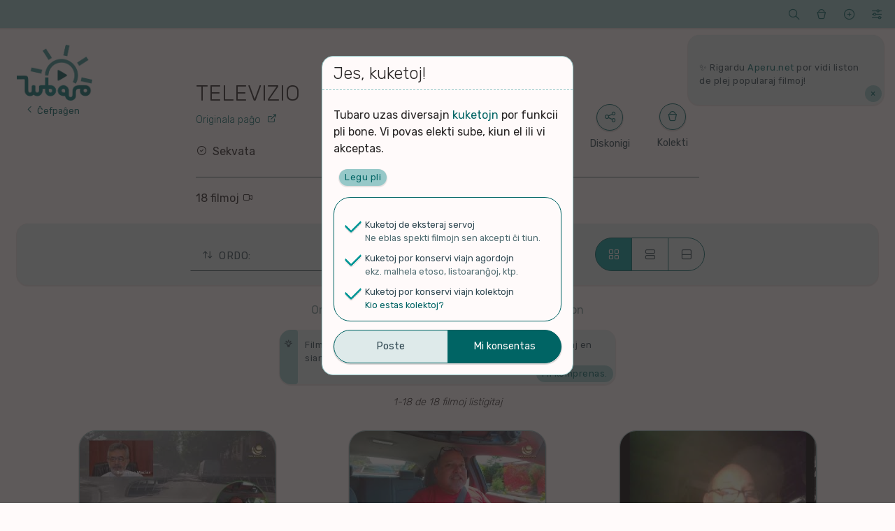

--- FILE ---
content_type: text/html; charset=UTF-8
request_url: https://tubaro.aperu.net/k/ytb_UCDuQJi9WfGVcrea_zObIt-w/?ord=temp_asx&lingv&kategori
body_size: 9309
content:
<!doctype html>
<html lang="eo" itemscope itemtype="http://schema.org/WebPage">
<head>
    <meta charset="UTF-8">
    <meta name="viewport" content="width=device-width, initial-scale=1">
    <link rel="profile" href="https://gmpg.org/xfn/11">
    <title>TELEVIZIO &#8211; Tubaro</title>
<meta name='robots' content='max-image-preview:large' />
<link rel='dns-prefetch' href='//fonts.googleapis.com' />
<link rel="alternate" type="application/rss+xml" title="Tubaro &raquo; Distribuo" href="https://tubaro.aperu.net/feed/" />
<link rel="alternate" type="application/rss+xml" title="Tubaro &raquo; Distribuo pri komentoj" href="https://tubaro.aperu.net/comments/feed/" />
<link rel="alternate" type="application/rss+xml" title="Fluo de Tubaro &raquo; TELEVIZIO Kanalo" href="https://tubaro.aperu.net/k/ytb_UCDuQJi9WfGVcrea_zObIt-w/feed/" />
<style id='classic-theme-styles-inline-css' type='text/css'>
/*! This file is auto-generated */
.wp-block-button__link{color:#fff;background-color:#32373c;border-radius:9999px;box-shadow:none;text-decoration:none;padding:calc(.667em + 2px) calc(1.333em + 2px);font-size:1.125em}.wp-block-file__button{background:#32373c;color:#fff;text-decoration:none}
</style>
<style id='global-styles-inline-css' type='text/css'>
body{--wp--preset--color--black: #000000;--wp--preset--color--cyan-bluish-gray: #abb8c3;--wp--preset--color--white: #ffffff;--wp--preset--color--pale-pink: #f78da7;--wp--preset--color--vivid-red: #cf2e2e;--wp--preset--color--luminous-vivid-orange: #ff6900;--wp--preset--color--luminous-vivid-amber: #fcb900;--wp--preset--color--light-green-cyan: #7bdcb5;--wp--preset--color--vivid-green-cyan: #00d084;--wp--preset--color--pale-cyan-blue: #8ed1fc;--wp--preset--color--vivid-cyan-blue: #0693e3;--wp--preset--color--vivid-purple: #9b51e0;--wp--preset--gradient--vivid-cyan-blue-to-vivid-purple: linear-gradient(135deg,rgba(6,147,227,1) 0%,rgb(155,81,224) 100%);--wp--preset--gradient--light-green-cyan-to-vivid-green-cyan: linear-gradient(135deg,rgb(122,220,180) 0%,rgb(0,208,130) 100%);--wp--preset--gradient--luminous-vivid-amber-to-luminous-vivid-orange: linear-gradient(135deg,rgba(252,185,0,1) 0%,rgba(255,105,0,1) 100%);--wp--preset--gradient--luminous-vivid-orange-to-vivid-red: linear-gradient(135deg,rgba(255,105,0,1) 0%,rgb(207,46,46) 100%);--wp--preset--gradient--very-light-gray-to-cyan-bluish-gray: linear-gradient(135deg,rgb(238,238,238) 0%,rgb(169,184,195) 100%);--wp--preset--gradient--cool-to-warm-spectrum: linear-gradient(135deg,rgb(74,234,220) 0%,rgb(151,120,209) 20%,rgb(207,42,186) 40%,rgb(238,44,130) 60%,rgb(251,105,98) 80%,rgb(254,248,76) 100%);--wp--preset--gradient--blush-light-purple: linear-gradient(135deg,rgb(255,206,236) 0%,rgb(152,150,240) 100%);--wp--preset--gradient--blush-bordeaux: linear-gradient(135deg,rgb(254,205,165) 0%,rgb(254,45,45) 50%,rgb(107,0,62) 100%);--wp--preset--gradient--luminous-dusk: linear-gradient(135deg,rgb(255,203,112) 0%,rgb(199,81,192) 50%,rgb(65,88,208) 100%);--wp--preset--gradient--pale-ocean: linear-gradient(135deg,rgb(255,245,203) 0%,rgb(182,227,212) 50%,rgb(51,167,181) 100%);--wp--preset--gradient--electric-grass: linear-gradient(135deg,rgb(202,248,128) 0%,rgb(113,206,126) 100%);--wp--preset--gradient--midnight: linear-gradient(135deg,rgb(2,3,129) 0%,rgb(40,116,252) 100%);--wp--preset--font-size--small: 13px;--wp--preset--font-size--medium: 20px;--wp--preset--font-size--large: 36px;--wp--preset--font-size--x-large: 42px;--wp--preset--spacing--20: 0.44rem;--wp--preset--spacing--30: 0.67rem;--wp--preset--spacing--40: 1rem;--wp--preset--spacing--50: 1.5rem;--wp--preset--spacing--60: 2.25rem;--wp--preset--spacing--70: 3.38rem;--wp--preset--spacing--80: 5.06rem;--wp--preset--shadow--natural: 6px 6px 9px rgba(0, 0, 0, 0.2);--wp--preset--shadow--deep: 12px 12px 50px rgba(0, 0, 0, 0.4);--wp--preset--shadow--sharp: 6px 6px 0px rgba(0, 0, 0, 0.2);--wp--preset--shadow--outlined: 6px 6px 0px -3px rgba(255, 255, 255, 1), 6px 6px rgba(0, 0, 0, 1);--wp--preset--shadow--crisp: 6px 6px 0px rgba(0, 0, 0, 1);}:where(.is-layout-flex){gap: 0.5em;}:where(.is-layout-grid){gap: 0.5em;}body .is-layout-flow > .alignleft{float: left;margin-inline-start: 0;margin-inline-end: 2em;}body .is-layout-flow > .alignright{float: right;margin-inline-start: 2em;margin-inline-end: 0;}body .is-layout-flow > .aligncenter{margin-left: auto !important;margin-right: auto !important;}body .is-layout-constrained > .alignleft{float: left;margin-inline-start: 0;margin-inline-end: 2em;}body .is-layout-constrained > .alignright{float: right;margin-inline-start: 2em;margin-inline-end: 0;}body .is-layout-constrained > .aligncenter{margin-left: auto !important;margin-right: auto !important;}body .is-layout-constrained > :where(:not(.alignleft):not(.alignright):not(.alignfull)){max-width: var(--wp--style--global--content-size);margin-left: auto !important;margin-right: auto !important;}body .is-layout-constrained > .alignwide{max-width: var(--wp--style--global--wide-size);}body .is-layout-flex{display: flex;}body .is-layout-flex{flex-wrap: wrap;align-items: center;}body .is-layout-flex > *{margin: 0;}body .is-layout-grid{display: grid;}body .is-layout-grid > *{margin: 0;}:where(.wp-block-columns.is-layout-flex){gap: 2em;}:where(.wp-block-columns.is-layout-grid){gap: 2em;}:where(.wp-block-post-template.is-layout-flex){gap: 1.25em;}:where(.wp-block-post-template.is-layout-grid){gap: 1.25em;}.has-black-color{color: var(--wp--preset--color--black) !important;}.has-cyan-bluish-gray-color{color: var(--wp--preset--color--cyan-bluish-gray) !important;}.has-white-color{color: var(--wp--preset--color--white) !important;}.has-pale-pink-color{color: var(--wp--preset--color--pale-pink) !important;}.has-vivid-red-color{color: var(--wp--preset--color--vivid-red) !important;}.has-luminous-vivid-orange-color{color: var(--wp--preset--color--luminous-vivid-orange) !important;}.has-luminous-vivid-amber-color{color: var(--wp--preset--color--luminous-vivid-amber) !important;}.has-light-green-cyan-color{color: var(--wp--preset--color--light-green-cyan) !important;}.has-vivid-green-cyan-color{color: var(--wp--preset--color--vivid-green-cyan) !important;}.has-pale-cyan-blue-color{color: var(--wp--preset--color--pale-cyan-blue) !important;}.has-vivid-cyan-blue-color{color: var(--wp--preset--color--vivid-cyan-blue) !important;}.has-vivid-purple-color{color: var(--wp--preset--color--vivid-purple) !important;}.has-black-background-color{background-color: var(--wp--preset--color--black) !important;}.has-cyan-bluish-gray-background-color{background-color: var(--wp--preset--color--cyan-bluish-gray) !important;}.has-white-background-color{background-color: var(--wp--preset--color--white) !important;}.has-pale-pink-background-color{background-color: var(--wp--preset--color--pale-pink) !important;}.has-vivid-red-background-color{background-color: var(--wp--preset--color--vivid-red) !important;}.has-luminous-vivid-orange-background-color{background-color: var(--wp--preset--color--luminous-vivid-orange) !important;}.has-luminous-vivid-amber-background-color{background-color: var(--wp--preset--color--luminous-vivid-amber) !important;}.has-light-green-cyan-background-color{background-color: var(--wp--preset--color--light-green-cyan) !important;}.has-vivid-green-cyan-background-color{background-color: var(--wp--preset--color--vivid-green-cyan) !important;}.has-pale-cyan-blue-background-color{background-color: var(--wp--preset--color--pale-cyan-blue) !important;}.has-vivid-cyan-blue-background-color{background-color: var(--wp--preset--color--vivid-cyan-blue) !important;}.has-vivid-purple-background-color{background-color: var(--wp--preset--color--vivid-purple) !important;}.has-black-border-color{border-color: var(--wp--preset--color--black) !important;}.has-cyan-bluish-gray-border-color{border-color: var(--wp--preset--color--cyan-bluish-gray) !important;}.has-white-border-color{border-color: var(--wp--preset--color--white) !important;}.has-pale-pink-border-color{border-color: var(--wp--preset--color--pale-pink) !important;}.has-vivid-red-border-color{border-color: var(--wp--preset--color--vivid-red) !important;}.has-luminous-vivid-orange-border-color{border-color: var(--wp--preset--color--luminous-vivid-orange) !important;}.has-luminous-vivid-amber-border-color{border-color: var(--wp--preset--color--luminous-vivid-amber) !important;}.has-light-green-cyan-border-color{border-color: var(--wp--preset--color--light-green-cyan) !important;}.has-vivid-green-cyan-border-color{border-color: var(--wp--preset--color--vivid-green-cyan) !important;}.has-pale-cyan-blue-border-color{border-color: var(--wp--preset--color--pale-cyan-blue) !important;}.has-vivid-cyan-blue-border-color{border-color: var(--wp--preset--color--vivid-cyan-blue) !important;}.has-vivid-purple-border-color{border-color: var(--wp--preset--color--vivid-purple) !important;}.has-vivid-cyan-blue-to-vivid-purple-gradient-background{background: var(--wp--preset--gradient--vivid-cyan-blue-to-vivid-purple) !important;}.has-light-green-cyan-to-vivid-green-cyan-gradient-background{background: var(--wp--preset--gradient--light-green-cyan-to-vivid-green-cyan) !important;}.has-luminous-vivid-amber-to-luminous-vivid-orange-gradient-background{background: var(--wp--preset--gradient--luminous-vivid-amber-to-luminous-vivid-orange) !important;}.has-luminous-vivid-orange-to-vivid-red-gradient-background{background: var(--wp--preset--gradient--luminous-vivid-orange-to-vivid-red) !important;}.has-very-light-gray-to-cyan-bluish-gray-gradient-background{background: var(--wp--preset--gradient--very-light-gray-to-cyan-bluish-gray) !important;}.has-cool-to-warm-spectrum-gradient-background{background: var(--wp--preset--gradient--cool-to-warm-spectrum) !important;}.has-blush-light-purple-gradient-background{background: var(--wp--preset--gradient--blush-light-purple) !important;}.has-blush-bordeaux-gradient-background{background: var(--wp--preset--gradient--blush-bordeaux) !important;}.has-luminous-dusk-gradient-background{background: var(--wp--preset--gradient--luminous-dusk) !important;}.has-pale-ocean-gradient-background{background: var(--wp--preset--gradient--pale-ocean) !important;}.has-electric-grass-gradient-background{background: var(--wp--preset--gradient--electric-grass) !important;}.has-midnight-gradient-background{background: var(--wp--preset--gradient--midnight) !important;}.has-small-font-size{font-size: var(--wp--preset--font-size--small) !important;}.has-medium-font-size{font-size: var(--wp--preset--font-size--medium) !important;}.has-large-font-size{font-size: var(--wp--preset--font-size--large) !important;}.has-x-large-font-size{font-size: var(--wp--preset--font-size--x-large) !important;}
.wp-block-navigation a:where(:not(.wp-element-button)){color: inherit;}
:where(.wp-block-post-template.is-layout-flex){gap: 1.25em;}:where(.wp-block-post-template.is-layout-grid){gap: 1.25em;}
:where(.wp-block-columns.is-layout-flex){gap: 2em;}:where(.wp-block-columns.is-layout-grid){gap: 2em;}
.wp-block-pullquote{font-size: 1.5em;line-height: 1.6;}
</style>
<link rel='stylesheet' id='spektejo-stilaro-css' href='https://tubaro.aperu.net/wp-content/themes/a_spektejo/style.css?ver=240320' type='text/css' media='all' />
<link rel='stylesheet' id='spektejo-tiparo-cxefa-css' href='https://fonts.googleapis.com/css?family=Rubik%3A300%2C400%2C500%2C700&#038;display=swap&#038;subset=latin-ext&#038;ver=240320' type='text/css' media='all' />
<link rel="https://api.w.org/" href="https://tubaro.aperu.net/wp-json/" /><link rel="EditURI" type="application/rsd+xml" title="RSD" href="https://tubaro.aperu.net/xmlrpc.php?rsd" />
<link rel="icon" href="https://tubaro.aperu.net/wp-content/themes/a_spektejo/bildoj/piktogramo-32.png" sizes="32x32" />
<link rel="icon" href="https://tubaro.aperu.net/wp-content/themes/a_spektejo/bildoj/piktogramo-192.png" sizes="192x192" />
<link rel="apple-touch-icon" href="https://tubaro.aperu.net/wp-content/themes/a_spektejo/bildoj/piktogramo-180.png" />
<meta name="msapplication-TileImage" content="https://tubaro.aperu.net/wp-content/themes/a_spektejo/bildoj/piktogramo-270.png" />
</head>

<body id="dokumento">
<div id="pagxo">
    <a class="skip-link ekranlegila-teksto" href="#enhavo">Iri al la enhavo</a>

    <header id="cxefkapo" class="cxefa-kapo">

        <div class="cxefa-markumo">
            <a href="https://tubaro.aperu.net/" rel="home" itemprop="url">
                <img src="https://tubaro.aperu.net/wp-content/themes/a_spektejo/bildoj/emblemo-hele-tondite.png"
                    id="emblemo"
                    class="cxefa-emblemo" alt="Tubaro"
                    itemprop="logo" width="180">
                                    <p class="cxefa-revenigilo">Ĉefpaĝen</p>
                                </a>
        </div><!-- .cxefa-markumo -->

        <div class="breto cxefa-breto ">
            <div class="breto-aro">

                <div class="breto-ero breto-sercxilo">
                    <a href="#" role="button" class="breto-butono">
                        <span class="butonoetikedo ekranlegila-teksto">Serĉi</span>
                        <span class="butonobildo">&#xeb1c;</span>
                    </a>
                    <div class="malvolvajxo kasxita">
                        
<form role="search" method="get" class="aro vertikale sercxilo" id="sercxilo" action="https://tubaro.aperu.net/sercxo">

    <div class="elektilo sol-elekta sercxilo-elektoj">
        <p class="aro-titolo elektilo-titolo">Kion serĉi?</p>
        <p class="elektajxo">
            <input type="radio" class="sercxilo-elekto" id="sercxilo-elekto-video" name="sp" value="v"
            checked>
            <label for="sercxilo-elekto-video" class="kampoetikedo">Filmon</label>
        </p>
        <p class="elektajxo">
            <input type="radio" class="sercxilo-elekto" id="sercxilo-elekto-kanalo" name="sp" value="k"
            >
            <label for="sercxilo-elekto-kanalo" class="kampoetikedo">Kanalon</label>
        </p>
    </div>

    <div class="aro kune">
        <p class="kampo eniga unue sercxi">
            <input type="search" value="" name="sv" placeholder="Serĉovorto">
        </p>
        <input type="submit" class="butono precipa laste sendi-sercxon" value="Trovi" >
    </div>

</form>
                    </div>
                </div>

                <div class="breto-ero breto-menuo breto-kolektoj">
                    <a href="#" role="button" class="breto-butono">
                        <span class="butonoetikedo ekranlegila-teksto">Kolektoj</span>
                        <span class="butonobildo">&#xea47;</span>
                    </a>
                    <div id="cxefa-kolektomenuo" data-nosnippet class="malvolvajxo kasxita">
                        <p class="aro-titolo">Miaj kolektoj</p>
                                                    <p id="mesagxo-neniu-kolekto" class="mesagxo informa">Neniu kolekto! Provu kolekti kelkajn filmojn per ŝati ilin aŭ marki ilin por spekti poste</p>
                                                </div>
                </div>

                <div class="breto-ero breto-menuo breto-proponilo">
                    <a href="#" role="button" class="breto-butono">
                        <span class="butonoetikedo ekranlegila-teksto">Proponu</span>
                        <span class="butonobildo">&#xea69;</span>
                    </a>
                    <div class="malvolvajxo kasxita">
                        <p class="aro-titolo">Aldonu enhavon</p>
                        <ul>
                            <li>
                                <a href="#" role="button" class="malkasxi-elementon proponobutono proponi-videon"
                                data-malkasxato="proponilo" data-speco="video"
                                >Proponu filmon</a>
                            </li>
                            <li>
                                <a href="#" role="button" class="malkasxi-elementon proponobutono proponi-kanalon"
                                data-malkasxato="proponilo" data-speco="kanalo"
                                >Proponu kanalon</a>
                            </li>
                        </ul>
                    </div>
                </div>

                <div class="breto-ero breto-menuo breto-agordoj">
                    <a href="#" role="button" class="breto-butono">
                        <span class="butonoetikedo ekranlegila-teksto">Viaj agordoj</span>
                        <span class="butonobildo">&#xec38;</span>
                    </a>
                    <ul class="malvolvajxo kasxita">
                        <li>
                            <div class="sxaltilo etoso-sxaltilo">
                            <input type="checkbox" value="malhela-etoso" id="etoso-sxaltilo"
                                class="interagilo agordi"
                                data-agordo="gxenerala_malheleco"
                                >
                                <label for="etoso-sxaltilo" class="kampoetikedo">Malhele</label>
                            </div>
                        </li>
                                                    <li>
                                <div class="sxaltilo komento-sxaltilo">
                                    <input type="checkbox" value="komentoj" id="komento-sxaltilo"
                                        class="interagilo agordi"
                                        data-agordo="gxenerala_sendiskuteco"
                                        >
                                    <label for="komento-sxaltilo" class="kampoetikedo">Sen diskutoj</label>
                                </div>
                                <!--<p class="menuero-klarigo">Ĉu kaŝi komentojn kaj rilatajn eblojn?</p>-->
                            </li>
                                                    <li>
                            <div class="sxaltilo datreveno-sxaltilo">
                                <input type="checkbox" value="datrevenoj" id="datreveno-sxaltilo"
                                    class="interagilo agordi"
                                    data-agordo="gxenerala_datrevenoj"
                                    checked>
                                <label for="datreveno-sxaltilo" class="kampoetikedo">Historiaj eventoj</label>
                            </div>
                            <!--<p class="menuero-klarigo">Ĉu montri historiajn eventojn de hodiaŭ?</p>-->
                        </li>
                        <li>
                            <a href="https://tubaro.aperu.net/kuketoj" target="_blank">Kuketoj</a>
                            <!--<p class="menuero-klarigo">Agordu viajn kuketojn.</p>-->
                        </li>
                    </ul>
                </div>
            </div>
        </div><!-- .cxefa-breto -->

            <div data-nosnippet class="cxefa-mesagxujo">
        <div id="cxefmesagxujo-navigilo" class="navigilo">
                </div>
        <ul id="glitmesagxoj" class="glitmesagxoj">
                                <li class="mesagxo glitmesagxo forsendebla "
                    id="mesagxo-d047387a"
                    data-identigilo="d047387a">
                    <p>✨ Rigardu <a title="Aperu.net" href="https://aperu.net">Aperu.net</a> por vidi liston de plej popularaj filmoj!</p>                        <a href="#" role="button" class="interagilo agordi butoneto forsendi"
                        data-agordo="legitaj_mesagxoj" data-agordospeco="legitaj_mesagxoj"
                        data-valorero="d047387a"
                        >&times;</a>
                                        </li>
                        </ul>
    </div>
        </header><!-- #cxefkapo -->
<main id="enhavo" class="cxefa-enhavujo">
    <!-- KANALOTERMINO -->
<article id="kanalo-8805" class="cxefa-enhavero kanalotermino"
    data-speco="k"
    data-identigilo="8805"
    data-fonto="youtube"
    data-kanaloid="UCDuQJi9WfGVcrea_zObIt-w"
    data-titolo="TELEVIZIO"
    >

    <header class="enhavero-kapo kanalotermino-kapo" data-identigilo=8805>
        <h1 class="enhavero-titolo">
            <span class="kanalo-titolo">TELEVIZIO</span>
            <span class="kanalo-fontoligilo">
                <a href="https://www.youtube.com/channel/UCDuQJi9WfGVcrea_zObIt-w" target="_blank"
                    title="Vizitu la kanalon ĉe la originala platformo."
                    class="platformoligilo">Originala paĝo</a>
            </span>
        </h1>

        <div data-nosnippet class="kanalo-inkluziveco">
                            <p class="kanalo-inkluziveco-inkludata">Sekvata</p>
                        </div>

        <div class="kanalotermino-agoj">
            <button id="diskonigi-pagxon" type="button"
                class="butono bilda diskonigi kanalotermino-diskonigi"
            >Diskonigi</button>
            <div class="sxaltilo butono bilda">
                <input type="checkbox" value="kolekti-kanalon" id="kolekti-kanalon" autocomplete="off"
                    class="kolekti kanalotermino-kolekti"
                    data-kolekto-identigilo="k-sxatataro" data-kolekto-nomo="Miaj plejŝatataj kanaloj"
                    >
                <label for="kolekti-kanalon" class="kampoetikedo">Kolekti</label>
            </div>
        </div>

    </header><!-- .enhavero-kapo -->

    <div class="enhavero-enhavo kanalotermino-enhavo">
        <!-- informoj -->
        <div class="kanalotermino-informoj">
                            <p class="kanalo-grandeco">
                    18 filmoj                </p>
                        </div>

        <!-- administraj agoj -->
            </div>
    
<!-- LISTOAGORDOJ -->
<div id="listoagordilo" class="listo-agordilo breto ">
    <!-- ordo -->
    <div class="menuo listoagordilo listoagordilo-ordo" tabindex="0">
        <p class="aro-titolo menuo-titolo">Ordo:</p>
        <ul class="malvolvajxo listoelektoj listoelektoj-ordo">
                            <li class="elekto-ordo ordo-afisxtempo">
                    <a href="https://tubaro.aperu.net/k/ytb_UCDuQJi9WfGVcrea_zObIt-w/?ord=temp_ad&#038;lingv&#038;kategori"
                        >Laste kolektitaj</a>
                </li>
                                <li class="elekto-ordo ordo-alsxuttempo elektita">
                    <a href="https://tubaro.aperu.net/k/ytb_UCDuQJi9WfGVcrea_zObIt-w/?ord=temp_asx&#038;lingv&#038;kategori"
                        >Plej freŝaj</a>
                </li>
                                <li class="elekto-ordo ordo-diskuttempo diskutorilata">
                    <a href="https://tubaro.aperu.net/k/ytb_UCDuQJi9WfGVcrea_zObIt-w/?ord=temp_d&#038;lingv&#038;kategori"
                        >Laste diskutataj</a>
                </li>
                                <li class="elekto-ordo ordo-spektoj">
                    <a href="https://tubaro.aperu.net/k/ytb_UCDuQJi9WfGVcrea_zObIt-w/?ord=spekt&#038;lingv&#038;kategori"
                        >Plej spektitaj</a>
                </li>
                                <li class="elekto-ordo ordo-sxatoj">
                    <a href="https://tubaro.aperu.net/k/ytb_UCDuQJi9WfGVcrea_zObIt-w/?ord=vocx&#038;lingv&#038;kategori"
                        >Plej ŝatataj</a>
                </li>
                                <li class="elekto-ordo ordo-komentoj diskutorilata">
                    <a href="https://tubaro.aperu.net/k/ytb_UCDuQJi9WfGVcrea_zObIt-w/?ord=koment&#038;lingv&#038;kategori"
                        >Plej diskutitaj</a>
                </li>
                        </ul>
    </div>

    <!-- lingvo -->
    
    <!-- kategorio -->
    
    <!-- enpaĝigo -->
    <div class="aro butonaro kune horizontale listoagordilo listoagordilo-enpagxigo">
        <button class="butono interagilo unue enpagxigi enpagxigi-krade agordi
             elektita"
            data-agordo="videolista_enpagxigo" data-valoro="krade">
            <span class="butonobildo">&#xedba;</span>
            <span class="butonoetikedo ekranlegila-teksto">Krade</span>
        </button>
        <button class="butono interagilo meze enpagxigi enpagxigi-dense agordi
            "
            data-agordo="videolista_enpagxigo" data-valoro="dense">
            <span class="butonobildo">&#xec14;</span>
            <span class="butonoetikedo ekranlegila-teksto">Dense</span>
        </button>
        <button class="butono interagilo laste enpagxigi enpagxigi-liste agordi
            "
            data-agordo="videolista_enpagxigo" data-valoro="liste">
            <span class="butonobildo">&#xead8;</span>
            <span class="butonoetikedo ekranlegila-teksto">Liste</span>
        </button>
    </div>
</div><!-- .listo-agordilo -->
    <!-- VIDEOLISTO -->
    <h1 class="listo-titolo">
        </h1>
            <p class="listo-subtitolo">Ordigitaj laŭ kiam alŝutitaj en originalan platformon</p>
                <p data-nosnippet id="mesagxo-videolisto-temp_asx"
            class="listo-mesagxo mesagxo informa havas-butonon">Filmoj en ĉi tiu paĝo estas ordigitaj laŭ kiam ili estis alŝutitaj en sian originalan platformon.            <a href="#" role="button" class="agilo interagilo agordi butoneto forsendi"
                data-agordo="legitaj_mesagxoj" data-agordospeco="legitaj_mesagxoj"
                data-valorero="videolisto-temp_asx"
            >Mi komprenas.</a>
        </p>
            <p class="listo-nombro">1-18 de 18 filmoj listigitaj</p>
    <ul class="enhavero-listo videolisto krade">
                        <li                class="">
                <a href="https://tubaro.aperu.net/v/ytb_jVf8LqCnmF0/"
                    title="La Intervjuo kun Guillermo Macias / 06/16/23">
                    <!-- bildo(j) -->
                    <div class="enhavero-bildujo">
                                            <img class="enhavero-bildo" loading="lazy"
                            src="https://i.ytimg.com/vi/jVf8LqCnmF0/mqdefault.jpg"
                            alt="La Intervjuo kun Guillermo Macias / 06/16/23">
                                            </div>
                    <!-- titolo -->
                    <p class="enhavero-titolo video-titolo">La Intervjuo kun Guillermo Macias / 06/16/23</p>
                    <!-- informoj -->
                    <p class="enhavero-informoj video-ecoj">
                                                    <span class="video-dauxro" aria-description="Daŭro de la filmo">
                                46:16                            </span>
                                                            <span class="video-lingvo lingvo-eo" aria-description="Lingvo (du-litera kodo)">
                                    EO                                </span>
                                                        <span class="video-agxo" aria-description="Aĝo de la afiŝo">
                            3 jaroj                        </span>
                    </p>
                    <p class="enhavero-informoj video-auxtoro" aria-description="Nomo de la kanalo">
                        TELEVIZIO                    </p>
                    <ul class="enhavero-informoj video-statistikoj">
                        <li class="video-spektoj" aria-description="Kvanto de spektoj">
                            1                        </li>
                        <li class="video-vocxoj sxatite" aria-description="Poentoj laŭ ŝatoj kaj malŝatoj">
                            0                        </li>
                        <li class="video-komentoj diskutorilata
                            " aria-description="Kvanto de komentoj">
                            0                        </li>
                    </ul>
                                    </a>
            </li>
                            <li                class="">
                <a href="https://tubaro.aperu.net/v/ytb_WsXWmbkog-w/"
                    title="La senhejmuloj de San-Francisko">
                    <!-- bildo(j) -->
                    <div class="enhavero-bildujo">
                                            <img class="enhavero-bildo" loading="lazy"
                            src="https://i.ytimg.com/vi/WsXWmbkog-w/mqdefault.jpg"
                            alt="La senhejmuloj de San-Francisko">
                                            </div>
                    <!-- titolo -->
                    <p class="enhavero-titolo video-titolo">La senhejmuloj de San-Francisko</p>
                    <!-- informoj -->
                    <p class="enhavero-informoj video-ecoj">
                                                    <span class="video-dauxro" aria-description="Daŭro de la filmo">
                                56:47                            </span>
                                                            <span class="video-lingvo lingvo-eo" aria-description="Lingvo (du-litera kodo)">
                                    EO                                </span>
                                                        <span class="video-agxo" aria-description="Aĝo de la afiŝo">
                            3 jaroj                        </span>
                    </p>
                    <p class="enhavero-informoj video-auxtoro" aria-description="Nomo de la kanalo">
                        TELEVIZIO                    </p>
                    <ul class="enhavero-informoj video-statistikoj">
                        <li class="video-spektoj" aria-description="Kvanto de spektoj">
                            8                        </li>
                        <li class="video-vocxoj sxatite" aria-description="Poentoj laŭ ŝatoj kaj malŝatoj">
                            1                        </li>
                        <li class="video-komentoj diskutorilata
                            " aria-description="Kvanto de komentoj">
                            2                        </li>
                    </ul>
                                    </a>
            </li>
                            <li                class="">
                <a href="https://tubaro.aperu.net/v/ytb_Ttcdx3UENWw/"
                    title="prueba de tablet">
                    <!-- bildo(j) -->
                    <div class="enhavero-bildujo">
                                            <img class="enhavero-bildo" loading="lazy"
                            src="https://i.ytimg.com/vi/Ttcdx3UENWw/mqdefault.jpg"
                            alt="prueba de tablet">
                                            </div>
                    <!-- titolo -->
                    <p class="enhavero-titolo video-titolo">prueba de tablet</p>
                    <!-- informoj -->
                    <p class="enhavero-informoj video-ecoj">
                                                    <span class="video-dauxro" aria-description="Daŭro de la filmo">
                                03:49                            </span>
                                                            <span class="video-lingvo lingvo-eo" aria-description="Lingvo (du-litera kodo)">
                                    EO                                </span>
                                                        <span class="video-agxo" aria-description="Aĝo de la afiŝo">
                            4 jaroj                        </span>
                    </p>
                    <p class="enhavero-informoj video-auxtoro" aria-description="Nomo de la kanalo">
                        TELEVIZIO                    </p>
                    <ul class="enhavero-informoj video-statistikoj">
                        <li class="video-spektoj" aria-description="Kvanto de spektoj">
                            0                        </li>
                        <li class="video-vocxoj sxatite" aria-description="Poentoj laŭ ŝatoj kaj malŝatoj">
                            0                        </li>
                        <li class="video-komentoj diskutorilata
                            " aria-description="Kvanto de komentoj">
                            0                        </li>
                    </ul>
                                    </a>
            </li>
                            <li                class="">
                <a href="https://tubaro.aperu.net/v/ytb_ac6bcoRyWfQ/"
                    title="prueba de tablet">
                    <!-- bildo(j) -->
                    <div class="enhavero-bildujo">
                                            <img class="enhavero-bildo" loading="lazy"
                            src="https://i.ytimg.com/vi/ac6bcoRyWfQ/mqdefault.jpg"
                            alt="prueba de tablet">
                                            </div>
                    <!-- titolo -->
                    <p class="enhavero-titolo video-titolo">prueba de tablet</p>
                    <!-- informoj -->
                    <p class="enhavero-informoj video-ecoj">
                                                        <span class="video-lingvo lingvo-eo" aria-description="Lingvo (du-litera kodo)">
                                    EO                                </span>
                                                        <span class="video-agxo" aria-description="Aĝo de la afiŝo">
                            4 jaroj                        </span>
                    </p>
                    <p class="enhavero-informoj video-auxtoro" aria-description="Nomo de la kanalo">
                        TELEVIZIO                    </p>
                    <ul class="enhavero-informoj video-statistikoj">
                        <li class="video-spektoj" aria-description="Kvanto de spektoj">
                            0                        </li>
                        <li class="video-vocxoj sxatite" aria-description="Poentoj laŭ ŝatoj kaj malŝatoj">
                            0                        </li>
                        <li class="video-komentoj diskutorilata
                            " aria-description="Kvanto de komentoj">
                            0                        </li>
                    </ul>
                                    </a>
            </li>
                            <li                class="">
                <a href="https://tubaro.aperu.net/v/ytb_MYH1iKiSJD4/"
                    title="provelsendo">
                    <!-- bildo(j) -->
                    <div class="enhavero-bildujo">
                                            <img class="enhavero-bildo" loading="lazy"
                            src="https://i.ytimg.com/vi/MYH1iKiSJD4/mqdefault.jpg"
                            alt="provelsendo">
                                            </div>
                    <!-- titolo -->
                    <p class="enhavero-titolo video-titolo">provelsendo</p>
                    <!-- informoj -->
                    <p class="enhavero-informoj video-ecoj">
                                                    <span class="video-dauxro" aria-description="Daŭro de la filmo">
                                01:57                            </span>
                                                            <span class="video-lingvo lingvo-eo" aria-description="Lingvo (du-litera kodo)">
                                    EO                                </span>
                                                        <span class="video-agxo" aria-description="Aĝo de la afiŝo">
                            4 jaroj                        </span>
                    </p>
                    <p class="enhavero-informoj video-auxtoro" aria-description="Nomo de la kanalo">
                        TELEVIZIO                    </p>
                    <ul class="enhavero-informoj video-statistikoj">
                        <li class="video-spektoj" aria-description="Kvanto de spektoj">
                            0                        </li>
                        <li class="video-vocxoj sxatite" aria-description="Poentoj laŭ ŝatoj kaj malŝatoj">
                            0                        </li>
                        <li class="video-komentoj diskutorilata
                            " aria-description="Kvanto de komentoj">
                            0                        </li>
                    </ul>
                                    </a>
            </li>
                            <li                class="">
                <a href="https://tubaro.aperu.net/v/ytb_5cSAO0TcKBE/"
                    title="ffff">
                    <!-- bildo(j) -->
                    <div class="enhavero-bildujo">
                                            <img class="enhavero-bildo" loading="lazy"
                            src="https://i.ytimg.com/vi/5cSAO0TcKBE/mqdefault.jpg"
                            alt="ffff">
                                            </div>
                    <!-- titolo -->
                    <p class="enhavero-titolo video-titolo">ffff</p>
                    <!-- informoj -->
                    <p class="enhavero-informoj video-ecoj">
                                                        <span class="video-lingvo lingvo-eo" aria-description="Lingvo (du-litera kodo)">
                                    EO                                </span>
                                                        <span class="video-agxo" aria-description="Aĝo de la afiŝo">
                            4 jaroj                        </span>
                    </p>
                    <p class="enhavero-informoj video-auxtoro" aria-description="Nomo de la kanalo">
                        TELEVIZIO                    </p>
                    <ul class="enhavero-informoj video-statistikoj">
                        <li class="video-spektoj" aria-description="Kvanto de spektoj">
                            3                        </li>
                        <li class="video-vocxoj sxatite" aria-description="Poentoj laŭ ŝatoj kaj malŝatoj">
                            0                        </li>
                        <li class="video-komentoj diskutorilata
                            " aria-description="Kvanto de komentoj">
                            0                        </li>
                    </ul>
                                    </a>
            </li>
                            <li                class="">
                <a href="https://tubaro.aperu.net/v/ytb_NeNhN5YmIp8/"
                    title="LETERO DE MEKSIKO">
                    <!-- bildo(j) -->
                    <div class="enhavero-bildujo">
                                            <img class="enhavero-bildo" loading="lazy"
                            src="https://i.ytimg.com/vi/NeNhN5YmIp8/mqdefault.jpg"
                            alt="LETERO DE MEKSIKO">
                                            </div>
                    <!-- titolo -->
                    <p class="enhavero-titolo video-titolo">LETERO DE MEKSIKO</p>
                    <!-- informoj -->
                    <p class="enhavero-informoj video-ecoj">
                                                    <span class="video-dauxro" aria-description="Daŭro de la filmo">
                                04:55                            </span>
                                                            <span class="video-lingvo lingvo-eo" aria-description="Lingvo (du-litera kodo)">
                                    EO                                </span>
                                                        <span class="video-agxo" aria-description="Aĝo de la afiŝo">
                            5 jaroj                        </span>
                    </p>
                    <p class="enhavero-informoj video-auxtoro" aria-description="Nomo de la kanalo">
                        TELEVIZIO                    </p>
                    <ul class="enhavero-informoj video-statistikoj">
                        <li class="video-spektoj" aria-description="Kvanto de spektoj">
                            4                        </li>
                        <li class="video-vocxoj sxatite" aria-description="Poentoj laŭ ŝatoj kaj malŝatoj">
                            1                        </li>
                        <li class="video-komentoj diskutorilata
                            " aria-description="Kvanto de komentoj">
                            0                        </li>
                    </ul>
                                    </a>
            </li>
                            <li                class="">
                <a href="https://tubaro.aperu.net/v/ytb_6YukTunMNBw/"
                    title="realtempa pruvelsendo">
                    <!-- bildo(j) -->
                    <div class="enhavero-bildujo">
                                            <img class="enhavero-bildo" loading="lazy"
                            src="https://i.ytimg.com/vi/6YukTunMNBw/mqdefault.jpg"
                            alt="realtempa pruvelsendo">
                                            </div>
                    <!-- titolo -->
                    <p class="enhavero-titolo video-titolo">realtempa pruvelsendo</p>
                    <!-- informoj -->
                    <p class="enhavero-informoj video-ecoj">
                                                        <span class="video-lingvo lingvo-eo" aria-description="Lingvo (du-litera kodo)">
                                    EO                                </span>
                                                        <span class="video-agxo" aria-description="Aĝo de la afiŝo">
                            5 jaroj                        </span>
                    </p>
                    <p class="enhavero-informoj video-auxtoro" aria-description="Nomo de la kanalo">
                        TELEVIZIO                    </p>
                    <ul class="enhavero-informoj video-statistikoj">
                        <li class="video-spektoj" aria-description="Kvanto de spektoj">
                            9                        </li>
                        <li class="video-vocxoj malsxatite" aria-description="Poentoj laŭ ŝatoj kaj malŝatoj">
                            -1                        </li>
                        <li class="video-komentoj diskutorilata
                            " aria-description="Kvanto de komentoj">
                            0                        </li>
                    </ul>
                                    </a>
            </li>
                            <li                class="">
                <a href="https://tubaro.aperu.net/v/ytb_z19-Qiqo8a0/"
                    title="realtempa pruvelsendo II">
                    <!-- bildo(j) -->
                    <div class="enhavero-bildujo">
                                            <img class="enhavero-bildo" loading="lazy"
                            src="https://i.ytimg.com/vi/z19-Qiqo8a0/mqdefault.jpg"
                            alt="realtempa pruvelsendo II">
                                            </div>
                    <!-- titolo -->
                    <p class="enhavero-titolo video-titolo">realtempa pruvelsendo II</p>
                    <!-- informoj -->
                    <p class="enhavero-informoj video-ecoj">
                                                    <span class="video-dauxro" aria-description="Daŭro de la filmo">
                                09:51                            </span>
                                                            <span class="video-lingvo lingvo-eo" aria-description="Lingvo (du-litera kodo)">
                                    EO                                </span>
                                                        <span class="video-agxo" aria-description="Aĝo de la afiŝo">
                            5 jaroj                        </span>
                    </p>
                    <p class="enhavero-informoj video-auxtoro" aria-description="Nomo de la kanalo">
                        TELEVIZIO                    </p>
                    <ul class="enhavero-informoj video-statistikoj">
                        <li class="video-spektoj" aria-description="Kvanto de spektoj">
                            5                        </li>
                        <li class="video-vocxoj sxatite" aria-description="Poentoj laŭ ŝatoj kaj malŝatoj">
                            0                        </li>
                        <li class="video-komentoj diskutorilata
                            " aria-description="Kvanto de komentoj">
                            0                        </li>
                    </ul>
                                    </a>
            </li>
                            <li                class="">
                <a href="https://tubaro.aperu.net/v/ytb_2y4fOMFg5tE/"
                    title="realtempa pruvelsedo">
                    <!-- bildo(j) -->
                    <div class="enhavero-bildujo">
                                            <img class="enhavero-bildo" loading="lazy"
                            src="https://i.ytimg.com/vi/2y4fOMFg5tE/mqdefault.jpg"
                            alt="realtempa pruvelsedo">
                                            </div>
                    <!-- titolo -->
                    <p class="enhavero-titolo video-titolo">realtempa pruvelsedo</p>
                    <!-- informoj -->
                    <p class="enhavero-informoj video-ecoj">
                                                    <span class="video-dauxro" aria-description="Daŭro de la filmo">
                                03:51                            </span>
                                                            <span class="video-lingvo lingvo-eo" aria-description="Lingvo (du-litera kodo)">
                                    EO                                </span>
                                                        <span class="video-agxo" aria-description="Aĝo de la afiŝo">
                            5 jaroj                        </span>
                    </p>
                    <p class="enhavero-informoj video-auxtoro" aria-description="Nomo de la kanalo">
                        TELEVIZIO                    </p>
                    <ul class="enhavero-informoj video-statistikoj">
                        <li class="video-spektoj" aria-description="Kvanto de spektoj">
                            1                        </li>
                        <li class="video-vocxoj sxatite" aria-description="Poentoj laŭ ŝatoj kaj malŝatoj">
                            0                        </li>
                        <li class="video-komentoj diskutorilata
                            " aria-description="Kvanto de komentoj">
                            0                        </li>
                    </ul>
                                    </a>
            </li>
                            <li                class="">
                <a href="https://tubaro.aperu.net/v/ytb_8DPYis_pNXE/"
                    title="NOVJORK&#8217; NOVJORK&#8217; / Muzikfilmeto">
                    <!-- bildo(j) -->
                    <div class="enhavero-bildujo">
                                            <img class="enhavero-bildo" loading="lazy"
                            src="https://i.ytimg.com/vi/8DPYis_pNXE/mqdefault.jpg"
                            alt="NOVJORK&#8217; NOVJORK&#8217; / Muzikfilmeto">
                                            </div>
                    <!-- titolo -->
                    <p class="enhavero-titolo video-titolo">NOVJORK&#8217; NOVJORK&#8217; / Muzikfilmeto</p>
                    <!-- informoj -->
                    <p class="enhavero-informoj video-ecoj">
                                                    <span class="video-dauxro" aria-description="Daŭro de la filmo">
                                03:50                            </span>
                                                            <span class="video-lingvo lingvo-eo" aria-description="Lingvo (du-litera kodo)">
                                    EO                                </span>
                                                        <span class="video-agxo" aria-description="Aĝo de la afiŝo">
                            7 jaroj                        </span>
                    </p>
                    <p class="enhavero-informoj video-auxtoro" aria-description="Nomo de la kanalo">
                        TELEVIZIO                    </p>
                    <ul class="enhavero-informoj video-statistikoj">
                        <li class="video-spektoj" aria-description="Kvanto de spektoj">
                            17                        </li>
                        <li class="video-vocxoj sxatite" aria-description="Poentoj laŭ ŝatoj kaj malŝatoj">
                            0                        </li>
                        <li class="video-komentoj diskutorilata
                            " aria-description="Kvanto de komentoj">
                            0                        </li>
                    </ul>
                                    </a>
            </li>
                            <li                class="">
                <a href="https://tubaro.aperu.net/v/ytb_vJlU2g2IF-o/"
                    title="INFORMO 27a de Julio 2019">
                    <!-- bildo(j) -->
                    <div class="enhavero-bildujo">
                                            <img class="enhavero-bildo" loading="lazy"
                            src="https://i.ytimg.com/vi/vJlU2g2IF-o/mqdefault.jpg"
                            alt="INFORMO 27a de Julio 2019">
                                            </div>
                    <!-- titolo -->
                    <p class="enhavero-titolo video-titolo">INFORMO 27a de Julio 2019</p>
                    <!-- informoj -->
                    <p class="enhavero-informoj video-ecoj">
                                                    <span class="video-dauxro" aria-description="Daŭro de la filmo">
                                03:36                            </span>
                                                            <span class="video-lingvo lingvo-eo" aria-description="Lingvo (du-litera kodo)">
                                    EO                                </span>
                                                        <span class="video-agxo" aria-description="Aĝo de la afiŝo">
                            7 jaroj                        </span>
                    </p>
                    <p class="enhavero-informoj video-auxtoro" aria-description="Nomo de la kanalo">
                        TELEVIZIO                    </p>
                    <ul class="enhavero-informoj video-statistikoj">
                        <li class="video-spektoj" aria-description="Kvanto de spektoj">
                            17                        </li>
                        <li class="video-vocxoj sxatite" aria-description="Poentoj laŭ ŝatoj kaj malŝatoj">
                            1                        </li>
                        <li class="video-komentoj diskutorilata
                            " aria-description="Kvanto de komentoj">
                            0                        </li>
                    </ul>
                                            <ul class="video-kategorioj" aria-description="Ĝenroj">
                                                    <li class="video-kategorio kategorio-eo-movado" aria-description="Esperanta Movado">
                                <span class="ekranlegila-teksto">Esperanta Movado</span>
                            </li>
                                                    </ul>
                                        </a>
            </li>
                            <li                class="">
                <a href="https://tubaro.aperu.net/v/ytb_hZScsvVIMNM/"
                    title="INFORMO 25a de Julio 2019">
                    <!-- bildo(j) -->
                    <div class="enhavero-bildujo">
                                            <img class="enhavero-bildo" loading="lazy"
                            src="https://i.ytimg.com/vi/hZScsvVIMNM/mqdefault.jpg"
                            alt="INFORMO 25a de Julio 2019">
                                            </div>
                    <!-- titolo -->
                    <p class="enhavero-titolo video-titolo">INFORMO 25a de Julio 2019</p>
                    <!-- informoj -->
                    <p class="enhavero-informoj video-ecoj">
                                                    <span class="video-dauxro" aria-description="Daŭro de la filmo">
                                02:25                            </span>
                                                            <span class="video-lingvo lingvo-eo" aria-description="Lingvo (du-litera kodo)">
                                    EO                                </span>
                                                        <span class="video-agxo" aria-description="Aĝo de la afiŝo">
                            7 jaroj                        </span>
                    </p>
                    <p class="enhavero-informoj video-auxtoro" aria-description="Nomo de la kanalo">
                        TELEVIZIO                    </p>
                    <ul class="enhavero-informoj video-statistikoj">
                        <li class="video-spektoj" aria-description="Kvanto de spektoj">
                            0                        </li>
                        <li class="video-vocxoj sxatite" aria-description="Poentoj laŭ ŝatoj kaj malŝatoj">
                            0                        </li>
                        <li class="video-komentoj diskutorilata
                            " aria-description="Kvanto de komentoj">
                            0                        </li>
                    </ul>
                                            <ul class="video-kategorioj" aria-description="Ĝenroj">
                                                    <li class="video-kategorio kategorio-eo-movado" aria-description="Esperanta Movado">
                                <span class="ekranlegila-teksto">Esperanta Movado</span>
                            </li>
                                                    </ul>
                                        </a>
            </li>
                            <li                class="">
                <a href="https://tubaro.aperu.net/v/ytb_k6xEMzw5r2I/"
                    title="INFORMO 13a de Junio 2019">
                    <!-- bildo(j) -->
                    <div class="enhavero-bildujo">
                                            <img class="enhavero-bildo" loading="lazy"
                            src="https://i.ytimg.com/vi/k6xEMzw5r2I/mqdefault.jpg"
                            alt="INFORMO 13a de Junio 2019">
                                            </div>
                    <!-- titolo -->
                    <p class="enhavero-titolo video-titolo">INFORMO 13a de Junio 2019</p>
                    <!-- informoj -->
                    <p class="enhavero-informoj video-ecoj">
                                                    <span class="video-dauxro" aria-description="Daŭro de la filmo">
                                05:15                            </span>
                                                            <span class="video-lingvo lingvo-eo" aria-description="Lingvo (du-litera kodo)">
                                    EO                                </span>
                                                        <span class="video-agxo" aria-description="Aĝo de la afiŝo">
                            7 jaroj                        </span>
                    </p>
                    <p class="enhavero-informoj video-auxtoro" aria-description="Nomo de la kanalo">
                        TELEVIZIO                    </p>
                    <ul class="enhavero-informoj video-statistikoj">
                        <li class="video-spektoj" aria-description="Kvanto de spektoj">
                            0                        </li>
                        <li class="video-vocxoj sxatite" aria-description="Poentoj laŭ ŝatoj kaj malŝatoj">
                            0                        </li>
                        <li class="video-komentoj diskutorilata
                            " aria-description="Kvanto de komentoj">
                            0                        </li>
                    </ul>
                                    </a>
            </li>
                            <li                class="">
                <a href="https://tubaro.aperu.net/v/ytb_VNNEYtuVqeU/"
                    title="INFORMO 11a de Junio 2019">
                    <!-- bildo(j) -->
                    <div class="enhavero-bildujo">
                                            <img class="enhavero-bildo" loading="lazy"
                            src="https://i.ytimg.com/vi/VNNEYtuVqeU/mqdefault.jpg"
                            alt="INFORMO 11a de Junio 2019">
                                            </div>
                    <!-- titolo -->
                    <p class="enhavero-titolo video-titolo">INFORMO 11a de Junio 2019</p>
                    <!-- informoj -->
                    <p class="enhavero-informoj video-ecoj">
                                                    <span class="video-dauxro" aria-description="Daŭro de la filmo">
                                02:57                            </span>
                                                            <span class="video-lingvo lingvo-eo" aria-description="Lingvo (du-litera kodo)">
                                    EO                                </span>
                                                        <span class="video-agxo" aria-description="Aĝo de la afiŝo">
                            7 jaroj                        </span>
                    </p>
                    <p class="enhavero-informoj video-auxtoro" aria-description="Nomo de la kanalo">
                        TELEVIZIO                    </p>
                    <ul class="enhavero-informoj video-statistikoj">
                        <li class="video-spektoj" aria-description="Kvanto de spektoj">
                            0                        </li>
                        <li class="video-vocxoj sxatite" aria-description="Poentoj laŭ ŝatoj kaj malŝatoj">
                            0                        </li>
                        <li class="video-komentoj diskutorilata
                            " aria-description="Kvanto de komentoj">
                            0                        </li>
                    </ul>
                                    </a>
            </li>
                            <li                class="">
                <a href="https://tubaro.aperu.net/v/ytb_Und-UVCoBkM/"
                    title="Emisión en directo de SAN FRANCISCO TV">
                    <!-- bildo(j) -->
                    <div class="enhavero-bildujo">
                                            <img class="enhavero-bildo" loading="lazy"
                            src="https://i.ytimg.com/vi/Und-UVCoBkM/mqdefault.jpg"
                            alt="Emisión en directo de SAN FRANCISCO TV">
                                            </div>
                    <!-- titolo -->
                    <p class="enhavero-titolo video-titolo">Emisión en directo de SAN FRANCISCO TV</p>
                    <!-- informoj -->
                    <p class="enhavero-informoj video-ecoj">
                                                    <span class="video-dauxro" aria-description="Daŭro de la filmo">
                                08:14                            </span>
                                                            <span class="video-lingvo lingvo-eo" aria-description="Lingvo (du-litera kodo)">
                                    EO                                </span>
                                                        <span class="video-agxo" aria-description="Aĝo de la afiŝo">
                            7 jaroj                        </span>
                    </p>
                    <p class="enhavero-informoj video-auxtoro" aria-description="Nomo de la kanalo">
                        TELEVIZIO                    </p>
                    <ul class="enhavero-informoj video-statistikoj">
                        <li class="video-spektoj" aria-description="Kvanto de spektoj">
                            0                        </li>
                        <li class="video-vocxoj sxatite" aria-description="Poentoj laŭ ŝatoj kaj malŝatoj">
                            0                        </li>
                        <li class="video-komentoj diskutorilata
                            " aria-description="Kvanto de komentoj">
                            0                        </li>
                    </ul>
                                    </a>
            </li>
                            <li                class="">
                <a href="https://tubaro.aperu.net/v/ytb_DcLiuMkpS24/"
                    title="Emisión en directo de SAN FRANCISCO TV">
                    <!-- bildo(j) -->
                    <div class="enhavero-bildujo">
                                            <img class="enhavero-bildo" loading="lazy"
                            src="https://i.ytimg.com/vi/DcLiuMkpS24/mqdefault.jpg"
                            alt="Emisión en directo de SAN FRANCISCO TV">
                                            </div>
                    <!-- titolo -->
                    <p class="enhavero-titolo video-titolo">Emisión en directo de SAN FRANCISCO TV</p>
                    <!-- informoj -->
                    <p class="enhavero-informoj video-ecoj">
                                                    <span class="video-dauxro" aria-description="Daŭro de la filmo">
                                00:04                            </span>
                                                            <span class="video-lingvo lingvo-eo" aria-description="Lingvo (du-litera kodo)">
                                    EO                                </span>
                                                        <span class="video-agxo" aria-description="Aĝo de la afiŝo">
                            7 jaroj                        </span>
                    </p>
                    <p class="enhavero-informoj video-auxtoro" aria-description="Nomo de la kanalo">
                        TELEVIZIO                    </p>
                    <ul class="enhavero-informoj video-statistikoj">
                        <li class="video-spektoj" aria-description="Kvanto de spektoj">
                            0                        </li>
                        <li class="video-vocxoj sxatite" aria-description="Poentoj laŭ ŝatoj kaj malŝatoj">
                            0                        </li>
                        <li class="video-komentoj diskutorilata
                            " aria-description="Kvanto de komentoj">
                            0                        </li>
                    </ul>
                                    </a>
            </li>
                            <li                class="">
                <a href="https://tubaro.aperu.net/v/ytb_xnXXoky30m0/"
                    title="INVITO AL BANKEDO 2015">
                    <!-- bildo(j) -->
                    <div class="enhavero-bildujo">
                                            <img class="enhavero-bildo" loading="lazy"
                            src="https://i.ytimg.com/vi/xnXXoky30m0/mqdefault.jpg"
                            alt="INVITO AL BANKEDO 2015">
                                            </div>
                    <!-- titolo -->
                    <p class="enhavero-titolo video-titolo">INVITO AL BANKEDO 2015</p>
                    <!-- informoj -->
                    <p class="enhavero-informoj video-ecoj">
                                                    <span class="video-dauxro" aria-description="Daŭro de la filmo">
                                00:39                            </span>
                                                            <span class="video-lingvo lingvo-eo" aria-description="Lingvo (du-litera kodo)">
                                    EO                                </span>
                                                        <span class="video-agxo" aria-description="Aĝo de la afiŝo">
                            11 jaroj                        </span>
                    </p>
                    <p class="enhavero-informoj video-auxtoro" aria-description="Nomo de la kanalo">
                        TELEVIZIO                    </p>
                    <ul class="enhavero-informoj video-statistikoj">
                        <li class="video-spektoj" aria-description="Kvanto de spektoj">
                            0                        </li>
                        <li class="video-vocxoj sxatite" aria-description="Poentoj laŭ ŝatoj kaj malŝatoj">
                            0                        </li>
                        <li class="video-komentoj diskutorilata
                            " aria-description="Kvanto de komentoj">
                            0                        </li>
                    </ul>
                                            <ul class="video-kategorioj" aria-description="Ĝenroj">
                                                    <li class="video-kategorio kategorio-eo-movado" aria-description="Esperanta Movado">
                                <span class="ekranlegila-teksto">Esperanta Movado</span>
                            </li>
                                                    </ul>
                                        </a>
            </li>
                </ul><!-- .videolisto -->



    <!-- PAĜUMO -->
    
<!-- PAĜUMO -->
<ul class="listo-pagxoj enhavero-pagxumo" aria-description="Paĝoj">
                <li>
                <a href="https://tubaro.aperu.net/k/ytb_UCDuQJi9WfGVcrea_zObIt-w/?ord=temp_asx&#038;pagx=1" class="butono elektita">
                1                </a>
            </li>
            </ul>
</article><!-- .kanalotermino -->
</main><!-- #enhavo -->


<footer id="cxefpiedo" class="cxefa-piedo">
    <div class="piedo-ligiloj">
        <ul>
            <li>
                <a href="https://tubaro.aperu.net">Ĉefpaĝo</a>
            </li>
                                <li>
                        <a href="https://tubaro.aperu.net/pri-tubaro/">Kio estas Tubaro</a>
                    </li>
                                        <li>
                        <a href="https://tubaro.aperu.net/oftaj-demandoj/">Oftaj demandoj</a>
                    </li>
                                        <li>
                        <a href="https://tubaro.aperu.net/kiel-helpi/">Kiel helpi</a>
                    </li>
                                        <li>
                        <a href="https://tubaro.aperu.net/privateco/">Privateco</a>
                    </li>
                                        <li>
                        <a href="https://tubaro.aperu.net/kuketoj/">Kuketoj</a>
                    </li>
                            </ul>
    </div><!-- .piedo-ligiloj -->

    <div class="piedo-uzantoj">
            <h4>Administrantoj</h4>
                <ul>
                            <li>
                    <a href="#" class="malkasxi-elementon" data-malkasxato="ensalutilo">Ensaluti</a>
                </li>
                                    <li>Kontaktu nin per <a href="mailto:http://admin@aperu.net">admin@aperu.net</a></li>
                            </ul>
    </div><!-- .piedo-uzantoj -->

    <div class="piedo-informoj">
        <p>Projekto de
            <a href="https://aperu.net" title="aperu.net">
                <img src="https://tubaro.aperu.net/wp-content/themes/a_spektejo/bildoj/emblemo-aperu.png" alt="aperu.net" width="80">
            </a>
        </p>
        <p class="piedo-informoj-subtenanto">
        </p>
    </div><!-- .piedo-informoj -->
</footer><!-- #cxefpiedo -->

<!-- ŜPRUCOFENESTROj -->

<!-- konfirmilo -->
<div id="konfirmofenestro" class="sxprucofenestro kasxebla konfirma kasxita">
    <div class="kadro">
        <h2 class="sxprucofenestro-titolo">Bv. konfirmi</h2>
        <div class="enhavo">
            <p class="sxprucofenestro-mesagxo konfirmomesagxo rezultomesagxo">Ĉu vi certas pri tio?</p>
            <div class="aro butonaro kune horizontale duope havas-atendigilon">
                <button type="button" id="mi-certas" class="butono unue konfirmi atendigi">Jes</button>
                <button type="button" id="mi-ne-certas" class="butono laste nuligi fermi">Ne zorgu</button>
                <button type="button" id="bone" class="butono sole fermi post-atendiga kasxita">Bone!</button>
            </div>
        </div>
    </div>
</div>

<!-- informilo -->
<div id="informofenestro" class="sxprucofenestro informa kasxebla kasxita">
    <div class="kadro">
        <h2 class="sxprucofenestro-titolo">Informaĵo</h2>
        <div class="enhavo">
            <p class="sxprucofenestro-mesagxo konfirmomesagxo rezultomesagxo">Ĉio estas en ordo!</p>
            <button type="button" class="butono sole fermi">Bone!</button>
        </div>
    </div>
</div>

<!-- informetilo -->
<p id="informetilo" class="mesagxo kasxebla kasxita"></p>

<!-- ensalutilo -->
<div class="sxprucofenestro kasxebla kasxita" id="ensalutilo">
    <div class="kadro">
        <button class="butono fermi iksa">&times;</button>
        <div class="enhavo">
            <p class="sxprucofenestro-mesagxo rezultomesagxo">Se vi estas administranto, ensalutu per viaj informaĵoj.</p>

            <form name="ensalutilo-formularo" id="ensalutilo-formularo" action="https://tubaro.aperu.net/wp-login.php" method="post"><p class="login-username">
				<label for="ensalutilo-uzantonomo">Uzantonomo/Retadreso</label>
				<input type="text" name="log" id="ensalutilo-uzantonomo" autocomplete="username" class="input" value="" size="20" />
			</p><p class="login-password">
				<label for="ensalutilo-pasvorto">Pasvorto</label>
				<input type="password" name="pwd" id="ensalutilo-pasvorto" autocomplete="current-password" spellcheck="false" class="input" value="" size="20" />
			</p><p class="login-submit">
				<input type="submit" name="wp-submit" id="ensalutilo-butono" class="button button-primary" value="Ensaluti" />
				<input type="hidden" name="redirect_to" value="https://tubaro.aperu.net/k/ytb_UCDuQJi9WfGVcrea_zObIt-w/?ord=temp_asx&#038;lingv&#038;kategori" />
			</p></form>
        </div>
    </div>
</div>

<!-- proponilo -->
<div class="sxprucofenestro kasxebla kasxita" id="proponilo">
    <div class="kadro">
        <h2 class="sxprucofenestro-titolo">Propono</h2>
        <button class="butono fermi iksa">&times;</button>
        <div class="enhavo">
            <!-- <p class="sxprucofenestro-mesagxo rezultomesagxo">Proponu enhavon.</p> -->

            <form class="proponilo-fromularo aro vertikale">
                <section class="elektilo sol-elekta proponoelektoj proponoelektoj-video kasxita" id="proponoelektoj-video">
                    <p class="aro-titolo elektilo-titolo">En kiu lingvo estas la filmo?</p>
                    <p class="elektajxo">
                        <input type="radio" class="proponilo-elekto propono-lingvo" id="propono-lingvo-esperanta"    name="lingvo" value="esperanta">
                        <label for="propono-lingvo-esperanta" class="kampoetikedo">Esperanto</label>
                    </p>
                    <p class="elektajxo">
                        <input type="radio" id="propono-lingvo-priesperanta"
                            name="lingvo" value="priesperanta"
                            class="proponilo-elekto propono-lingvo malkasxi-elementon"
                            data-malkasxato="averto-alilingvaj-filmoj">
                        <label for="propono-lingvo-priesperanta" class="kampoetikedo">Alia lingvo</label>
                    </p>
                    <p class="mesagxo informa kasxita" id="averto-alilingvaj-filmoj"
                        >Alilingva filmo devas esti iel rilata al Esperanto.</p>
                </section>

                <input type="hidden" id="propono-fonto" name="fonto" value="youtube"><!-- TODO: Portempe -->
                <input type="hidden" id="propono-speco" name="speco" value="">

                <section>
                    <p class="kampo eniga proponi">
                        <label class="kampoetikedo" for="propono-adreso">Interreta adreso:</label>
                        <input type="text" id="propono-adreso" name="adreso" placeholder="Enigu la adreson" value="">
                    </p>

                    <div class="aro butonaro kune horizontale havas-atendigilon">
                        <button type="button" class="butono precipa unue sendi-proponon atendigi" id="proponilo-sendi-proponon">Sendi</button>
                        <button type="button" class="butono laste nuligi">Ne zorgu!</button>
                        <button class="butono fermi post-atendiga kasxita">Bone</button>
                    </div>
                </section>

                <p class="mesagxo rezultomesagxo kasxita"></p>
            </form>
        </div>
    </div>
</div>

<!-- kuketa konsentilo -->
<div id="kuketokonsentilo"
    class="sxprucofenestro kuketoagordilo kasxebla
    ">
    <div class="kadro">
        <h2 class="sxprucofenestro-titolo kuketokonsentilo-titolo">Jes, kuketoj!</h2>
        <form class="enhavo" action="https://tubaro.aperu.net/wp-admin/admin-post.php" method="post">
            <p class="sxprucofenestro-mesagxo kuketokonsentilo-mesagxo">
                Tubaro uzas diversajn <a href="https://eo.wikipedia.org/wiki/Kuketo" target="_blank">kuketojn</a> por funkcii pli bone.
                Vi povas elekti sube, kiun el ili vi akceptas.
            </p>
            <p><a class="butoneto" href="https://tubaro.aperu.net/kuketoj" target="_blank">Legu pli</a></p>

            <div class="kuketokonsentilo-elektoj">
                <div class="kuketo-elektilo elektilo plur-elekta">
                    <p class="elektajxo">
                        <input type="checkbox" name="kuketo-specoj[]" value="eksteraj"
                            id="kuketo-speco-eksteraj" class="kuketo-elekto-speco ne-redefauxltigebla" checked >
                        <label for="kuketo-speco-eksteraj" class="kampoetikedo">Kuketoj de eksteraj servoj</label>
                        <span class="kampopriskribo">Ne eblas spekti filmojn sen akcepti ĉi tiun.</span>
                    </p>
                    <p class="elektajxo">
                        <input type="checkbox" name="kuketo-specoj[]" value="preferoj"
                            id="kuketo-speco-preferoj" class="kuketo-elekto-speco ne-redefauxltigebla" checked >
                        <label for="kuketo-speco-preferoj" class="kampoetikedo">Kuketoj por konservi viajn agordojn</label>
                        <span class="kampopriskribo">ekz. malhela etoso, listoaranĝoj, ktp.</span>
                    </p>
                    <p class="elektajxo">
                        <input type="checkbox" name="kuketo-specoj[]" value="kolektoj"
                            id="kuketo-speco-kolektoj" class="kuketo-elekto-speco ne-redefauxltigebla" checked >
                        <label for="kuketo-speco-kolektoj" class="kampoetikedo">Kuketoj por konservi viajn kolektojn</label>
                        <span class="kampopriskribo"><a href="https://tubaro.aperu.net/kolektoj">Kio estas kolektoj?</a></span>
                    </p>
                </div>
            </div>

            <input type="hidden" name="action" value="konservi_kuketoagordojn">
            <input type="hidden" name="pagxo-adreso" value="https://tubaro.aperu.net/k/ytb_UCDuQJi9WfGVcrea_zObIt-w">
            <input type="hidden" name="fojvorto" value="d0fac0a714">

            <div class="aro butonaro kune horizontale duope">
                <input type="button" value="Poste" class="butono unue nuligi">
                <input type="submit" value="Mi konsentas" id="kuketo-konsenti"
                    class="butono laste precipa konfirmi fermi"
                    data-agordo="kuketokonsento">
            </div>
        </form>
    </div>
</div>

</div><!-- #pagxo -->

<script type="text/javascript" src="https://tubaro.aperu.net/wp-content/themes/a_spektejo/brile/brile.js?ver=240320" id="spektejo-sk-brile-js"></script>
<script type="text/javascript" id="spektejo-sk-cxefa-js-extra">
/* <![CDATA[ */
var skriptodatumoj = {"ajax_url":"https:\/\/tubaro.aperu.net\/wp-admin\/admin-ajax.php","baza_url":"https:\/\/tubaro.aperu.net\/","kuketo_url":"\/","fojvorto":"44095217a4","mesagxoj":{"defauxltaj":{"informofenestro":"\u0108io estas en ordo!","konfirmofenestro":"\u0108u vi certas pri tio?"},"agordoj":{"gxenerala_datrevenoj":{"true":"\u0108u re-\u015dalti videblecon de historiaj datrevenoj je la \u0109efpa\u011do?","false":"\u0108u mal\u015dalti videblecon de historiaj datrevenoj je la \u0109efpa\u011do? Vi povos re-\u015dalti \u011din poste en la agordomenuo."},"gxenerala_sendiskuteco":{"true":"\u0108u mal\u015dalti komentojn kaj \u0109iujn ecojn rilataj al komentoj? Vi povos re-\u015dalti ilin poste en la agordomenuo.","false":"\u0108u re-\u015dalti komentojn kaj \u0109iujn ecojn rilataj al komentoj?"},"legitaj_mesagxoj":"\u0108u forsendi kaj ka\u015di \u0109i tiun mesa\u011don?"}},"kanalo":{"mesagxoj":{"signalado":{"forigita":"\u0108u la kanalo estas forigita de la originala platformo?","nerilata":"\u0108u la kanalo neniel rilatas al Esperanto, a\u016d alikiale ne ta\u016dgas \u0109i tie?"}}}};
/* ]]> */
</script>
<script type="text/javascript" src="https://tubaro.aperu.net/wp-content/themes/a_spektejo/js/spektejo.js?ver=240320" id="spektejo-sk-cxefa-js"></script>
<script type="text/javascript" src="https://tubaro.aperu.net/wp-content/themes/a_spektejo/js/kanalo.js?ver=240320" id="spektejo-sk-kanalotermino-js"></script>

</body>
</html>

<!-- Dynamic page generated in 0.115 seconds. -->
<!-- Cached page generated by WP-Super-Cache on 2026-01-22 05:54:31 -->


--- FILE ---
content_type: text/javascript
request_url: https://tubaro.aperu.net/wp-content/themes/a_spektejo/js/kanalo.js?ver=240320
body_size: 270
content:

/* global
  montriMesagxon
  kolektiElementoDatumaron
  determiniAgiloSpecon
  kolektiEnhaveron
  malkolektiEnhaveron
*/

(function kanaloTermino () {
  'use strict';

  if (typeof Array.from !== 'function') {
    console.log('Via retumilo estas tro malnova! Bonvolu uzi pli ĝisnunan retumilon.');
    // TODO aldonu mesaĝon
    return false;
  }

  /* === Variabloj === */
  const kanaloTermino = document.querySelector('.kanalotermino');
  const kanaloIdentigilo = kanaloTermino.dataset.identigilo;
  const kolektiloj = Array.from(document.getElementsByClassName('kanalotermino-kolekti'));

  /* === Funkcioj === */

  /* -- Ebligi aldoni kanalon en kolekton -- */
  if (kolektiloj.length > 0) {
    kolektiloj.forEach(function (kolektilo) {
      // console.log(kolektilo);
      const kolektiloSpeco = determiniAgiloSpecon(kolektilo);
      if (kolektiloSpeco === 'nekonata') {
        console.log('ERARO: nekonata kolektilo-speco!');
      }

      // const kolektilo = evento.currentTarget;
      const kolektiloDatumoj = kolektiElementoDatumaron(kolektilo);
      const kolektoIdentigilo = kolektiloDatumoj.kolektoIdentigilo;
      const kolektoNomo = kolektiloDatumoj.kolektoNomo || '';

      if (kolektiloSpeco === 'butono' || kolektiloSpeco === 'ligilo') {
        kolektilo.addEventListener('click', function (evento) {
          kolektiEnhaveron(kanaloIdentigilo, 'k', kolektoIdentigilo, kolektoNomo);
        });
      } else if (kolektiloSpeco === 'sxaltilo') {
        kolektilo.addEventListener('change', function () {
          if (kolektilo.checked) {
            kolektiEnhaveron(kanaloIdentigilo, 'k', kolektoIdentigilo, kolektoNomo);
          } else {
            malkolektiEnhaveron(kanaloIdentigilo, kolektoIdentigilo);
          }
        });
      }
    });
  }
}());
